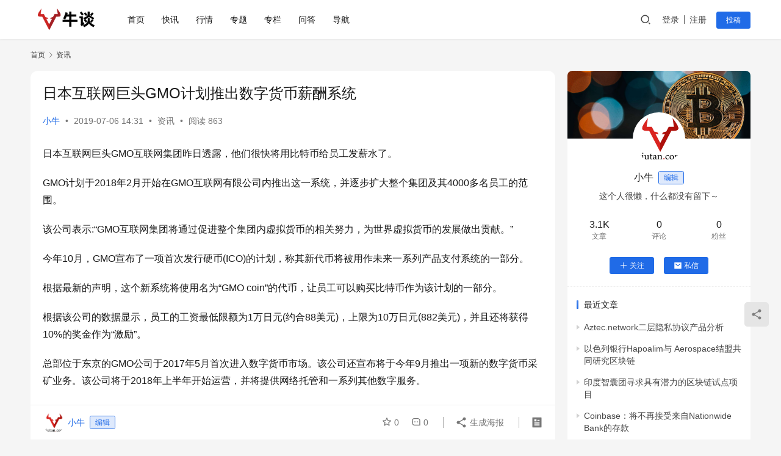

--- FILE ---
content_type: text/html; charset=UTF-8
request_url: https://niutan.com/2354.html
body_size: 15732
content:
<!DOCTYPE html>
<html lang="zh-Hans">
<head>
    <meta charset="UTF-8">
    <meta http-equiv="X-UA-Compatible" content="IE=edge,chrome=1">
    <meta name="renderer" content="webkit">
    <meta name="viewport" content="width=device-width,initial-scale=1,maximum-scale=5">
    <title>日本互联网巨头GMO计划推出数字货币薪酬系统_牛谈</title>
    <meta name="description" content="日本互联网巨头GMO互联网集团昨日透露，他们很快将用比特币给员工发薪水了。 GMO计划于2018年2月开始在GMO互联网有限公司内推出这一系统，并逐步扩大整个集团及其4000多名员工的范围。 该公司表示:“GMO互联网集团将通过促进整个集团内虚拟货币的相关努力，为世界虚拟货币的发展做出贡献。” 今年10月，GMO宣布了…">
<meta property="og:type" content="article">
<meta property="og:url" content="https://niutan.com/2354.html">
<meta property="og:site_name" content="牛谈">
<meta property="og:title" content="日本互联网巨头GMO计划推出数字货币薪酬系统">
<meta property="og:image" content="https://niutan.com/wp-content/uploads/2019/07/2033225_image3-2.jpg">
<meta property="og:description" content="日本互联网巨头GMO互联网集团昨日透露，他们很快将用比特币给员工发薪水了。 GMO计划于2018年2月开始在GMO互联网有限公司内推出这一系统，并逐步扩大整个集团及其4000多名员工的范围。 该公司表示:“GMO互联网集团将通过促进整个集团内虚拟货币的相关努力，为世界虚拟货币的发展做出贡献。” 今年10月，GMO宣布了…">
<link rel="canonical" href="https://niutan.com/2354.html">
<meta name="applicable-device" content="pc,mobile">
<meta http-equiv="Cache-Control" content="no-transform">
<link rel="shortcut icon" href="https://niutan.com/wp-content/uploads/2020/10/ico.png">
<style id='wp-img-auto-sizes-contain-inline-css' type='text/css'>
img:is([sizes=auto i],[sizes^="auto," i]){contain-intrinsic-size:3000px 1500px}
/*# sourceURL=wp-img-auto-sizes-contain-inline-css */
</style>
<link rel='stylesheet' id='stylesheet-css' href='//niutan.com/wp-content/uploads/wpcom/style.6.19.6.1743590763.css?ver=6.19.6' type='text/css' media='all' />
<link rel='stylesheet' id='font-awesome-css' href='https://niutan.com/wp-content/themes/justnews/themer/assets/css/font-awesome.css?ver=6.19.6' type='text/css' media='all' />
<style id='wp-block-library-inline-css' type='text/css'>
:root{--wp-block-synced-color:#7a00df;--wp-block-synced-color--rgb:122,0,223;--wp-bound-block-color:var(--wp-block-synced-color);--wp-editor-canvas-background:#ddd;--wp-admin-theme-color:#007cba;--wp-admin-theme-color--rgb:0,124,186;--wp-admin-theme-color-darker-10:#006ba1;--wp-admin-theme-color-darker-10--rgb:0,107,160.5;--wp-admin-theme-color-darker-20:#005a87;--wp-admin-theme-color-darker-20--rgb:0,90,135;--wp-admin-border-width-focus:2px}@media (min-resolution:192dpi){:root{--wp-admin-border-width-focus:1.5px}}.wp-element-button{cursor:pointer}:root .has-very-light-gray-background-color{background-color:#eee}:root .has-very-dark-gray-background-color{background-color:#313131}:root .has-very-light-gray-color{color:#eee}:root .has-very-dark-gray-color{color:#313131}:root .has-vivid-green-cyan-to-vivid-cyan-blue-gradient-background{background:linear-gradient(135deg,#00d084,#0693e3)}:root .has-purple-crush-gradient-background{background:linear-gradient(135deg,#34e2e4,#4721fb 50%,#ab1dfe)}:root .has-hazy-dawn-gradient-background{background:linear-gradient(135deg,#faaca8,#dad0ec)}:root .has-subdued-olive-gradient-background{background:linear-gradient(135deg,#fafae1,#67a671)}:root .has-atomic-cream-gradient-background{background:linear-gradient(135deg,#fdd79a,#004a59)}:root .has-nightshade-gradient-background{background:linear-gradient(135deg,#330968,#31cdcf)}:root .has-midnight-gradient-background{background:linear-gradient(135deg,#020381,#2874fc)}:root{--wp--preset--font-size--normal:16px;--wp--preset--font-size--huge:42px}.has-regular-font-size{font-size:1em}.has-larger-font-size{font-size:2.625em}.has-normal-font-size{font-size:var(--wp--preset--font-size--normal)}.has-huge-font-size{font-size:var(--wp--preset--font-size--huge)}.has-text-align-center{text-align:center}.has-text-align-left{text-align:left}.has-text-align-right{text-align:right}.has-fit-text{white-space:nowrap!important}#end-resizable-editor-section{display:none}.aligncenter{clear:both}.items-justified-left{justify-content:flex-start}.items-justified-center{justify-content:center}.items-justified-right{justify-content:flex-end}.items-justified-space-between{justify-content:space-between}.screen-reader-text{border:0;clip-path:inset(50%);height:1px;margin:-1px;overflow:hidden;padding:0;position:absolute;width:1px;word-wrap:normal!important}.screen-reader-text:focus{background-color:#ddd;clip-path:none;color:#444;display:block;font-size:1em;height:auto;left:5px;line-height:normal;padding:15px 23px 14px;text-decoration:none;top:5px;width:auto;z-index:100000}html :where(.has-border-color){border-style:solid}html :where([style*=border-top-color]){border-top-style:solid}html :where([style*=border-right-color]){border-right-style:solid}html :where([style*=border-bottom-color]){border-bottom-style:solid}html :where([style*=border-left-color]){border-left-style:solid}html :where([style*=border-width]){border-style:solid}html :where([style*=border-top-width]){border-top-style:solid}html :where([style*=border-right-width]){border-right-style:solid}html :where([style*=border-bottom-width]){border-bottom-style:solid}html :where([style*=border-left-width]){border-left-style:solid}html :where(img[class*=wp-image-]){height:auto;max-width:100%}:where(figure){margin:0 0 1em}html :where(.is-position-sticky){--wp-admin--admin-bar--position-offset:var(--wp-admin--admin-bar--height,0px)}@media screen and (max-width:600px){html :where(.is-position-sticky){--wp-admin--admin-bar--position-offset:0px}}

/*# sourceURL=wp-block-library-inline-css */
</style><style id='wp-block-paragraph-inline-css' type='text/css'>
.is-small-text{font-size:.875em}.is-regular-text{font-size:1em}.is-large-text{font-size:2.25em}.is-larger-text{font-size:3em}.has-drop-cap:not(:focus):first-letter{float:left;font-size:8.4em;font-style:normal;font-weight:100;line-height:.68;margin:.05em .1em 0 0;text-transform:uppercase}body.rtl .has-drop-cap:not(:focus):first-letter{float:none;margin-left:.1em}p.has-drop-cap.has-background{overflow:hidden}:root :where(p.has-background){padding:1.25em 2.375em}:where(p.has-text-color:not(.has-link-color)) a{color:inherit}p.has-text-align-left[style*="writing-mode:vertical-lr"],p.has-text-align-right[style*="writing-mode:vertical-rl"]{rotate:180deg}
/*# sourceURL=https://niutan.com/wp-includes/blocks/paragraph/style.min.css */
</style>
<style id='global-styles-inline-css' type='text/css'>
:root{--wp--preset--aspect-ratio--square: 1;--wp--preset--aspect-ratio--4-3: 4/3;--wp--preset--aspect-ratio--3-4: 3/4;--wp--preset--aspect-ratio--3-2: 3/2;--wp--preset--aspect-ratio--2-3: 2/3;--wp--preset--aspect-ratio--16-9: 16/9;--wp--preset--aspect-ratio--9-16: 9/16;--wp--preset--color--black: #000000;--wp--preset--color--cyan-bluish-gray: #abb8c3;--wp--preset--color--white: #ffffff;--wp--preset--color--pale-pink: #f78da7;--wp--preset--color--vivid-red: #cf2e2e;--wp--preset--color--luminous-vivid-orange: #ff6900;--wp--preset--color--luminous-vivid-amber: #fcb900;--wp--preset--color--light-green-cyan: #7bdcb5;--wp--preset--color--vivid-green-cyan: #00d084;--wp--preset--color--pale-cyan-blue: #8ed1fc;--wp--preset--color--vivid-cyan-blue: #0693e3;--wp--preset--color--vivid-purple: #9b51e0;--wp--preset--gradient--vivid-cyan-blue-to-vivid-purple: linear-gradient(135deg,rgb(6,147,227) 0%,rgb(155,81,224) 100%);--wp--preset--gradient--light-green-cyan-to-vivid-green-cyan: linear-gradient(135deg,rgb(122,220,180) 0%,rgb(0,208,130) 100%);--wp--preset--gradient--luminous-vivid-amber-to-luminous-vivid-orange: linear-gradient(135deg,rgb(252,185,0) 0%,rgb(255,105,0) 100%);--wp--preset--gradient--luminous-vivid-orange-to-vivid-red: linear-gradient(135deg,rgb(255,105,0) 0%,rgb(207,46,46) 100%);--wp--preset--gradient--very-light-gray-to-cyan-bluish-gray: linear-gradient(135deg,rgb(238,238,238) 0%,rgb(169,184,195) 100%);--wp--preset--gradient--cool-to-warm-spectrum: linear-gradient(135deg,rgb(74,234,220) 0%,rgb(151,120,209) 20%,rgb(207,42,186) 40%,rgb(238,44,130) 60%,rgb(251,105,98) 80%,rgb(254,248,76) 100%);--wp--preset--gradient--blush-light-purple: linear-gradient(135deg,rgb(255,206,236) 0%,rgb(152,150,240) 100%);--wp--preset--gradient--blush-bordeaux: linear-gradient(135deg,rgb(254,205,165) 0%,rgb(254,45,45) 50%,rgb(107,0,62) 100%);--wp--preset--gradient--luminous-dusk: linear-gradient(135deg,rgb(255,203,112) 0%,rgb(199,81,192) 50%,rgb(65,88,208) 100%);--wp--preset--gradient--pale-ocean: linear-gradient(135deg,rgb(255,245,203) 0%,rgb(182,227,212) 50%,rgb(51,167,181) 100%);--wp--preset--gradient--electric-grass: linear-gradient(135deg,rgb(202,248,128) 0%,rgb(113,206,126) 100%);--wp--preset--gradient--midnight: linear-gradient(135deg,rgb(2,3,129) 0%,rgb(40,116,252) 100%);--wp--preset--font-size--small: 13px;--wp--preset--font-size--medium: 20px;--wp--preset--font-size--large: 36px;--wp--preset--font-size--x-large: 42px;--wp--preset--spacing--20: 0.44rem;--wp--preset--spacing--30: 0.67rem;--wp--preset--spacing--40: 1rem;--wp--preset--spacing--50: 1.5rem;--wp--preset--spacing--60: 2.25rem;--wp--preset--spacing--70: 3.38rem;--wp--preset--spacing--80: 5.06rem;--wp--preset--shadow--natural: 6px 6px 9px rgba(0, 0, 0, 0.2);--wp--preset--shadow--deep: 12px 12px 50px rgba(0, 0, 0, 0.4);--wp--preset--shadow--sharp: 6px 6px 0px rgba(0, 0, 0, 0.2);--wp--preset--shadow--outlined: 6px 6px 0px -3px rgb(255, 255, 255), 6px 6px rgb(0, 0, 0);--wp--preset--shadow--crisp: 6px 6px 0px rgb(0, 0, 0);}:where(.is-layout-flex){gap: 0.5em;}:where(.is-layout-grid){gap: 0.5em;}body .is-layout-flex{display: flex;}.is-layout-flex{flex-wrap: wrap;align-items: center;}.is-layout-flex > :is(*, div){margin: 0;}body .is-layout-grid{display: grid;}.is-layout-grid > :is(*, div){margin: 0;}:where(.wp-block-columns.is-layout-flex){gap: 2em;}:where(.wp-block-columns.is-layout-grid){gap: 2em;}:where(.wp-block-post-template.is-layout-flex){gap: 1.25em;}:where(.wp-block-post-template.is-layout-grid){gap: 1.25em;}.has-black-color{color: var(--wp--preset--color--black) !important;}.has-cyan-bluish-gray-color{color: var(--wp--preset--color--cyan-bluish-gray) !important;}.has-white-color{color: var(--wp--preset--color--white) !important;}.has-pale-pink-color{color: var(--wp--preset--color--pale-pink) !important;}.has-vivid-red-color{color: var(--wp--preset--color--vivid-red) !important;}.has-luminous-vivid-orange-color{color: var(--wp--preset--color--luminous-vivid-orange) !important;}.has-luminous-vivid-amber-color{color: var(--wp--preset--color--luminous-vivid-amber) !important;}.has-light-green-cyan-color{color: var(--wp--preset--color--light-green-cyan) !important;}.has-vivid-green-cyan-color{color: var(--wp--preset--color--vivid-green-cyan) !important;}.has-pale-cyan-blue-color{color: var(--wp--preset--color--pale-cyan-blue) !important;}.has-vivid-cyan-blue-color{color: var(--wp--preset--color--vivid-cyan-blue) !important;}.has-vivid-purple-color{color: var(--wp--preset--color--vivid-purple) !important;}.has-black-background-color{background-color: var(--wp--preset--color--black) !important;}.has-cyan-bluish-gray-background-color{background-color: var(--wp--preset--color--cyan-bluish-gray) !important;}.has-white-background-color{background-color: var(--wp--preset--color--white) !important;}.has-pale-pink-background-color{background-color: var(--wp--preset--color--pale-pink) !important;}.has-vivid-red-background-color{background-color: var(--wp--preset--color--vivid-red) !important;}.has-luminous-vivid-orange-background-color{background-color: var(--wp--preset--color--luminous-vivid-orange) !important;}.has-luminous-vivid-amber-background-color{background-color: var(--wp--preset--color--luminous-vivid-amber) !important;}.has-light-green-cyan-background-color{background-color: var(--wp--preset--color--light-green-cyan) !important;}.has-vivid-green-cyan-background-color{background-color: var(--wp--preset--color--vivid-green-cyan) !important;}.has-pale-cyan-blue-background-color{background-color: var(--wp--preset--color--pale-cyan-blue) !important;}.has-vivid-cyan-blue-background-color{background-color: var(--wp--preset--color--vivid-cyan-blue) !important;}.has-vivid-purple-background-color{background-color: var(--wp--preset--color--vivid-purple) !important;}.has-black-border-color{border-color: var(--wp--preset--color--black) !important;}.has-cyan-bluish-gray-border-color{border-color: var(--wp--preset--color--cyan-bluish-gray) !important;}.has-white-border-color{border-color: var(--wp--preset--color--white) !important;}.has-pale-pink-border-color{border-color: var(--wp--preset--color--pale-pink) !important;}.has-vivid-red-border-color{border-color: var(--wp--preset--color--vivid-red) !important;}.has-luminous-vivid-orange-border-color{border-color: var(--wp--preset--color--luminous-vivid-orange) !important;}.has-luminous-vivid-amber-border-color{border-color: var(--wp--preset--color--luminous-vivid-amber) !important;}.has-light-green-cyan-border-color{border-color: var(--wp--preset--color--light-green-cyan) !important;}.has-vivid-green-cyan-border-color{border-color: var(--wp--preset--color--vivid-green-cyan) !important;}.has-pale-cyan-blue-border-color{border-color: var(--wp--preset--color--pale-cyan-blue) !important;}.has-vivid-cyan-blue-border-color{border-color: var(--wp--preset--color--vivid-cyan-blue) !important;}.has-vivid-purple-border-color{border-color: var(--wp--preset--color--vivid-purple) !important;}.has-vivid-cyan-blue-to-vivid-purple-gradient-background{background: var(--wp--preset--gradient--vivid-cyan-blue-to-vivid-purple) !important;}.has-light-green-cyan-to-vivid-green-cyan-gradient-background{background: var(--wp--preset--gradient--light-green-cyan-to-vivid-green-cyan) !important;}.has-luminous-vivid-amber-to-luminous-vivid-orange-gradient-background{background: var(--wp--preset--gradient--luminous-vivid-amber-to-luminous-vivid-orange) !important;}.has-luminous-vivid-orange-to-vivid-red-gradient-background{background: var(--wp--preset--gradient--luminous-vivid-orange-to-vivid-red) !important;}.has-very-light-gray-to-cyan-bluish-gray-gradient-background{background: var(--wp--preset--gradient--very-light-gray-to-cyan-bluish-gray) !important;}.has-cool-to-warm-spectrum-gradient-background{background: var(--wp--preset--gradient--cool-to-warm-spectrum) !important;}.has-blush-light-purple-gradient-background{background: var(--wp--preset--gradient--blush-light-purple) !important;}.has-blush-bordeaux-gradient-background{background: var(--wp--preset--gradient--blush-bordeaux) !important;}.has-luminous-dusk-gradient-background{background: var(--wp--preset--gradient--luminous-dusk) !important;}.has-pale-ocean-gradient-background{background: var(--wp--preset--gradient--pale-ocean) !important;}.has-electric-grass-gradient-background{background: var(--wp--preset--gradient--electric-grass) !important;}.has-midnight-gradient-background{background: var(--wp--preset--gradient--midnight) !important;}.has-small-font-size{font-size: var(--wp--preset--font-size--small) !important;}.has-medium-font-size{font-size: var(--wp--preset--font-size--medium) !important;}.has-large-font-size{font-size: var(--wp--preset--font-size--large) !important;}.has-x-large-font-size{font-size: var(--wp--preset--font-size--x-large) !important;}
/*# sourceURL=global-styles-inline-css */
</style>

<style id='classic-theme-styles-inline-css' type='text/css'>
/*! This file is auto-generated */
.wp-block-button__link{color:#fff;background-color:#32373c;border-radius:9999px;box-shadow:none;text-decoration:none;padding:calc(.667em + 2px) calc(1.333em + 2px);font-size:1.125em}.wp-block-file__button{background:#32373c;color:#fff;text-decoration:none}
/*# sourceURL=/wp-includes/css/classic-themes.min.css */
</style>
<link rel='stylesheet' id='wpcom-member-css' href='https://niutan.com/wp-content/plugins/wpcom-member/css/style.css?ver=1.7.18' type='text/css' media='all' />
<link rel='stylesheet' id='QAPress-css' href='https://niutan.com/wp-content/plugins/qapress/css/style.css?ver=4.10.1' type='text/css' media='all' />
<style id='QAPress-inline-css' type='text/css'>
:root{--qa-color: #1471CA;--qa-hover: #0D62B3;}
/*# sourceURL=QAPress-inline-css */
</style>
<link rel='stylesheet' id='hcb-style-css' href='https://niutan.com/wp-content/plugins/highlighting-code-block/build/css/hcb--light.css?ver=2.0.1' type='text/css' media='all' />
<style id='hcb-style-inline-css' type='text/css'>
:root{--hcb--fz--base: 14px}:root{--hcb--fz--mobile: 13px}:root{--hcb--ff:Menlo, Consolas, "Hiragino Kaku Gothic ProN", "Hiragino Sans", Meiryo, sans-serif;}
/*# sourceURL=hcb-style-inline-css */
</style>
<script type="text/javascript" src="https://niutan.com/wp-includes/js/jquery/jquery.min.js?ver=3.7.1" id="jquery-core-js"></script>
<script type="text/javascript" src="https://niutan.com/wp-includes/js/jquery/jquery-migrate.min.js?ver=3.4.1" id="jquery-migrate-js"></script>
<link rel="EditURI" type="application/rsd+xml" title="RSD" href="https://niutan.com/xmlrpc.php?rsd" />
<link rel="icon" href="https://niutan.com/wp-content/uploads/2020/10/ico-150x150.png" sizes="32x32" />
<link rel="icon" href="https://niutan.com/wp-content/uploads/2020/10/ico.png" sizes="192x192" />
<link rel="apple-touch-icon" href="https://niutan.com/wp-content/uploads/2020/10/ico.png" />
<meta name="msapplication-TileImage" content="https://niutan.com/wp-content/uploads/2020/10/ico.png" />
    <!--[if lte IE 11]><script src="https://niutan.com/wp-content/themes/justnews/js/update.js"></script><![endif]-->
</head>
<body class="wp-singular post-template-default single single-post postid-2354 single-format-standard wp-theme-justnews lang-cn el-boxed header-fixed">
<header class="header">
    <div class="container">
        <div class="navbar-header">
            <button type="button" class="navbar-toggle collapsed" data-toggle="collapse" data-target=".navbar-collapse" aria-label="menu">
                <span class="icon-bar icon-bar-1"></span>
                <span class="icon-bar icon-bar-2"></span>
                <span class="icon-bar icon-bar-3"></span>
            </button>
                        <div class="logo">
                <a href="https://niutan.com/" rel="home">
                    <img src="https://niutan.com/wp-content/uploads/2021/11/logo.png" alt="牛谈">
                </a>
            </div>
        </div>
        <div class="collapse navbar-collapse">
            <nav class="primary-menu"><ul id="menu-justnews-footer-menu" class="nav navbar-nav wpcom-adv-menu"><li class="menu-item"><a href="https://niutan.com/">首页</a></li>
<li class="menu-item"><a href="https://niutan.com/kuaixun">快讯</a></li>
<li class="menu-item"><a href="https://niutan.com/">行情</a></li>
<li class="menu-item"><a href="https://niutan.com/special">专题</a></li>
<li class="menu-item"><a href="https://niutan.com/members">专栏</a></li>
<li class="menu-item"><a href="https://niutan.com/question">问答</a></li>
<li class="menu-item"><a target="_blank" href="https://www.jifen123.com/">导航</a></li>
</ul></nav>            <div class="navbar-action">
                                <div class="navbar-search-icon j-navbar-search"><i class="wpcom-icon wi"><svg aria-hidden="true"><use xlink:href="#wi-search"></use></svg></i></div>
                                                    <div id="j-user-wrap">
                        <a class="login" href="https://niutan.com/login?modal-type=login">登录</a>
                        <a class="login register" href="https://niutan.com/register?modal-type=register">注册</a>
                    </div>
                    <a class="wpcom-btn btn-primary btn-xs publish" href="https://niutan.com/tougao">
                        投稿</a>
                                                </div>
            <form class="navbar-search" action="https://niutan.com" method="get" role="search">
                <div class="navbar-search-inner">
                    <i class="wpcom-icon wi navbar-search-close"><svg aria-hidden="true"><use xlink:href="#wi-close"></use></svg></i>                    <input type="text" name="s" class="navbar-search-input" autocomplete="off" maxlength="100" placeholder="输入关键词搜索..." value="">
                    <button class="navbar-search-btn" type="submit" aria-label="搜索"><i class="wpcom-icon wi"><svg aria-hidden="true"><use xlink:href="#wi-search"></use></svg></i></button>
                </div>
            </form>
        </div><!-- /.navbar-collapse -->
    </div><!-- /.container -->
</header>
<div id="wrap">    <div class="wrap container">
        <ol class="breadcrumb" vocab="https://schema.org/" typeof="BreadcrumbList"><li class="home" property="itemListElement" typeof="ListItem"><a href="https://niutan.com" property="item" typeof="WebPage"><span property="name" class="hide">牛谈</span>首页</a><meta property="position" content="1"></li><li property="itemListElement" typeof="ListItem"><i class="wpcom-icon wi"><svg aria-hidden="true"><use xlink:href="#wi-arrow-right-3"></use></svg></i><a href="https://niutan.com/category/news" property="item" typeof="WebPage"><span property="name">资讯</span></a><meta property="position" content="2"></li></ol>        <main class="main">
                            <article id="post-2354" class="post-2354 post type-post status-publish format-standard has-post-thumbnail hentry category-news entry">
                    <div class="entry-main">
                                                                        <div class="entry-head">
                            <h1 class="entry-title">日本互联网巨头GMO计划推出数字货币薪酬系统</h1>
                            <div class="entry-info">
                                                                    <span class="vcard">
                                        <a class="nickname url fn j-user-card" data-user="5" href="https://niutan.com/user/5">小牛</a>
                                    </span>
                                    <span class="dot">•</span>
                                                                <time class="entry-date published" datetime="2019-07-06T14:31:43+08:00" pubdate>
                                    2019-07-06 14:31                                </time>
                                <span class="dot">•</span>
                                <a href="https://niutan.com/category/news" rel="category tag">资讯</a>                                                                        <span class="dot">•</span>
                                        <span>阅读 863</span>
                                                                </div>
                        </div>
                        
                                                <div class="entry-content">
                            
<p>日本互联网巨头GMO互联网集团昨日透露，他们很快将用比特币给员工发薪水了。</p>



<p>GMO计划于2018年2月开始在GMO互联网有限公司内推出这一系统，并逐步扩大整个集团及其4000多名员工的范围。</p>



<p>该公司表示:“GMO互联网集团将通过促进整个集团内虚拟货币的相关努力，为世界虚拟货币的发展做出贡献。”</p>



<p>今年10月，GMO宣布了一项首次发行硬币(ICO)的计划，称其新代币将被用作未来一系列产品支付系统的一部分。</p>



<p>根据最新的声明，这个新系统将使用名为“GMO coin”的代币，让员工可以购买比特币作为该计划的一部分。</p>



<p>根据该公司的数据显示，员工的工资最低限额为1万日元(约合88美元)，上限为10万日元(882美元)，并且还将获得10%的奖金作为“激励”。</p>



<p>总部位于东京的GMO公司于2017年5月首次进入数字货币市场。该公司还宣布将于今年9月推出一项新的数字货币采矿业务。该公司将于2018年上半年开始运营，并将提供网络托管和一系列其他数字服务。</p>
                                                        <div class="entry-copyright"><p>根据央行等部门发布“关于进一步防范和处置虚拟货币交易炒作风险的通知”，本文内容来自网络，所有内容只做信息分享学习使用，不对任何经营与投资行为进行推广与背书，请读者严格遵守所在地区法律法规，不参与任何非法金融活动。内容不代表牛谈观点，发布者：小牛，转载请注明出处：<span>https://niutan.com/2354.html</span></p></div>                        </div>

                        <div class="entry-tag"></div>
                        <div class="entry-action">
                            <div class="btn-zan" data-id="2354"><i class="wpcom-icon wi"><svg aria-hidden="true"><use xlink:href="#wi-thumb-up-fill"></use></svg></i> 赞 <span class="entry-action-num">(0)</span></div>
                                                            <div class="btn-dashang">
                                    <i class="wpcom-icon wi"><svg aria-hidden="true"><use xlink:href="#wi-cny-circle-fill"></use></svg></i> 打赏                                    <span class="dashang-img">
                                                                                    <span>
                                                <img src="#" alt=""/>
                                                                                                </span>
                                                                                                                    </span>
                                </div>
                                                    </div>

                        <div class="entry-bar">
                            <div class="entry-bar-inner">
                                                                    <div class="entry-bar-author">
                                                                                <a data-user="5" target="_blank" href="https://niutan.com/user/5" class="avatar j-user-card">
                                            <img alt='小牛的头像' src='//niutan.com/wp-content/uploads/member/avatars/b7fbbce2345d7772.1562411541.jpg' class='avatar avatar-60 photo' height='60' width='60' decoding='async'/><span class="author-name">小牛</span><span class="user-group">编辑</span>                                        </a>
                                    </div>
                                                                <div class="entry-bar-info">
                                    <div class="info-item meta">
                                                                                    <a class="meta-item j-heart" href="javascript:;" data-id="2354"><i class="wpcom-icon wi"><svg aria-hidden="true"><use xlink:href="#wi-star"></use></svg></i> <span class="data">0</span></a>                                        <a class="meta-item" href="#comments"><i class="wpcom-icon wi"><svg aria-hidden="true"><use xlink:href="#wi-comment"></use></svg></i> <span class="data">0</span></a>                                                                            </div>
                                    <div class="info-item share">
                                        <a class="meta-item mobile j-mobile-share" href="javascript:;" data-id="2354" data-qrcode="https://niutan.com/2354.html"><i class="wpcom-icon wi"><svg aria-hidden="true"><use xlink:href="#wi-share"></use></svg></i> 生成海报</a>
                                                                            </div>
                                    <div class="info-item act">
                                        <a href="javascript:;" id="j-reading"><i class="wpcom-icon wi"><svg aria-hidden="true"><use xlink:href="#wi-article"></use></svg></i></a>
                                    </div>
                                </div>
                            </div>
                        </div>
                    </div>
                                            <div class="entry-page">
                    <div class="entry-page-prev j-lazy" style="background-image: url('https://niutan.com/wp-content/themes/justnews/themer/assets/images/lazy.png');" data-original="https://niutan.com/wp-content/uploads/2019/07/2033225_image3-1-480x300.jpg">
                <a href="https://niutan.com/2350.html" title="摩根大通分析：数字货币市场未来的合法性" rel="prev">
                    <span>摩根大通分析：数字货币市场未来的合法性</span>
                </a>
                <div class="entry-page-info">
                    <span class="pull-left"><i class="wpcom-icon wi"><svg aria-hidden="true"><use xlink:href="#wi-arrow-left-double"></use></svg></i> 上一篇</span>
                    <span class="pull-right">2019-07-06 14:24</span>
                </div>
            </div>
                            <div class="entry-page-next j-lazy" style="background-image: url('https://niutan.com/wp-content/themes/justnews/themer/assets/images/lazy.png');" data-original="https://niutan.com/wp-content/uploads/2019/07/2033225_image3-3-480x300.jpg">
                <a href="https://niutan.com/2357.html" title="英国最大房地产公司称区块链“当然”有用" rel="next">
                    <span>英国最大房地产公司称区块链“当然”有用</span>
                </a>
                <div class="entry-page-info">
                    <span class="pull-right">下一篇 <i class="wpcom-icon wi"><svg aria-hidden="true"><use xlink:href="#wi-arrow-right-double"></use></svg></i></span>
                    <span class="pull-left">2019-07-06 15:27</span>
                </div>
            </div>
            </div>
                                                                <div class="entry-related-posts">
                            <h3 class="entry-related-title">相关推荐</h3><ul class="entry-related cols-3 post-loop post-loop-image"><li class="item">
    <div class="item-inner">
        <div class="item-img">
            <a class="item-thumb" href="https://niutan.com/3998.html" title="伊朗四家主要银行推区块链平台并发行代币PayMon" rel="bookmark">
                <img width="480" height="300" src="https://niutan.com/wp-content/themes/justnews/themer/assets/images/lazy.png" class="attachment-post-thumbnail size-post-thumbnail wp-post-image j-lazy" alt="伊朗四家主要银行推区块链平台并发行代币PayMon" decoding="async" fetchpriority="high" data-original="https://niutan.com/wp-content/uploads/2019/07/2019071106075734-480x300.jpg" />            </a>
                            <a class="item-category" href="https://niutan.com/category/news" target="_blank">资讯</a>        </div>
        <h3 class="item-title">
            <a href="https://niutan.com/3998.html" rel="bookmark">
                 伊朗四家主要银行推区块链平台并发行代币PayMon            </a>
        </h3>

                    <div class="item-meta-author">
                                <a data-user="5" target="_blank" href="https://niutan.com/user/5" class="avatar j-user-card">
                    <img alt='小牛的头像' src='//niutan.com/wp-content/uploads/member/avatars/b7fbbce2345d7772.1562411541.jpg' class='avatar avatar-60 photo' height='60' width='60' decoding='async'/>                    <span>小牛</span>
                </a>
                <div class="item-meta-right">2019-07-11</div>
            </div>
            </div>
</li><li class="item">
    <div class="item-inner">
        <div class="item-img">
            <a class="item-thumb" href="https://niutan.com/5901.html" title="加拿大的“丰水期” 监管机构推挖矿电力使用新规" rel="bookmark">
                <img width="480" height="300" src="https://niutan.com/wp-content/themes/justnews/themer/assets/images/lazy.png" class="attachment-post-thumbnail size-post-thumbnail wp-post-image j-lazy" alt="加拿大的“丰水期” 监管机构推挖矿电力使用新规" decoding="async" data-original="https://niutan.com/wp-content/uploads/2019/07/2019071608155288-480x300.jpg" />            </a>
                            <a class="item-category" href="https://niutan.com/category/news" target="_blank">资讯</a>        </div>
        <h3 class="item-title">
            <a href="https://niutan.com/5901.html" rel="bookmark">
                 加拿大的“丰水期” 监管机构推挖矿电力使用新规            </a>
        </h3>

                    <div class="item-meta-author">
                                <a data-user="5" target="_blank" href="https://niutan.com/user/5" class="avatar j-user-card">
                    <img alt='小牛的头像' src='//niutan.com/wp-content/uploads/member/avatars/b7fbbce2345d7772.1562411541.jpg' class='avatar avatar-60 photo' height='60' width='60' decoding='async'/>                    <span>小牛</span>
                </a>
                <div class="item-meta-right">2019-07-16</div>
            </div>
            </div>
</li><li class="item">
    <div class="item-inner">
        <div class="item-img">
            <a class="item-thumb" href="https://niutan.com/3309.html" title="分裂中的比特币：是去中心化货币？还是吸引机构投资的中心化资产？" rel="bookmark">
                <img width="480" height="300" src="https://niutan.com/wp-content/themes/justnews/themer/assets/images/lazy.png" class="attachment-post-thumbnail size-post-thumbnail wp-post-image j-lazy" alt="分裂中的比特币：是去中心化货币？还是吸引机构投资的中心化资产？" decoding="async" data-original="https://niutan.com/wp-content/uploads/2019/07/2019070909531440-480x300.jpg" />            </a>
                            <a class="item-category" href="https://niutan.com/category/news" target="_blank">资讯</a>        </div>
        <h3 class="item-title">
            <a href="https://niutan.com/3309.html" rel="bookmark">
                 分裂中的比特币：是去中心化货币？还是吸引机构投资的中心化资产？            </a>
        </h3>

                    <div class="item-meta-author">
                                <a data-user="5" target="_blank" href="https://niutan.com/user/5" class="avatar j-user-card">
                    <img alt='小牛的头像' src='//niutan.com/wp-content/uploads/member/avatars/b7fbbce2345d7772.1562411541.jpg' class='avatar avatar-60 photo' height='60' width='60' decoding='async'/>                    <span>小牛</span>
                </a>
                <div class="item-meta-right">2019-07-09</div>
            </div>
            </div>
</li><li class="item">
    <div class="item-inner">
        <div class="item-img">
            <a class="item-thumb" href="https://niutan.com/17198.html" title="干货 | 雷电网络的动态调解费用" rel="bookmark">
                <img width="480" height="300" src="https://niutan.com/wp-content/themes/justnews/themer/assets/images/lazy.png" class="attachment-post-thumbnail size-post-thumbnail wp-post-image j-lazy" alt="干货 | 雷电网络的动态调解费用" decoding="async" data-original="https://niutan.com/wp-content/uploads/2019/08/20190811135213N6VK-480x300.jpeg" />            </a>
                            <a class="item-category" href="https://niutan.com/category/news" target="_blank">资讯</a>        </div>
        <h3 class="item-title">
            <a href="https://niutan.com/17198.html" rel="bookmark">
                 干货 | 雷电网络的动态调解费用            </a>
        </h3>

                    <div class="item-meta-author">
                                <a data-user="5" target="_blank" href="https://niutan.com/user/5" class="avatar j-user-card">
                    <img alt='小牛的头像' src='//niutan.com/wp-content/uploads/member/avatars/b7fbbce2345d7772.1562411541.jpg' class='avatar avatar-60 photo' height='60' width='60' decoding='async'/>                    <span>小牛</span>
                </a>
                <div class="item-meta-right">2019-08-12</div>
            </div>
            </div>
</li><li class="item">
    <div class="item-inner">
        <div class="item-img">
            <a class="item-thumb" href="https://niutan.com/24098.html" title="Mdex去中心化交易所上线，打造火币生态链HECO上集DEX、IMO/ICO、DAO为一体的DeFi平台" rel="bookmark">
                <img width="480" height="300" src="https://niutan.com/wp-content/themes/justnews/themer/assets/images/lazy.png" class="attachment-post-thumbnail size-post-thumbnail wp-post-image j-lazy" alt="Mdex去中心化交易所上线，打造火币生态链HECO上集DEX、IMO/ICO、DAO为一体的DeFi平台" decoding="async" data-original="https://niutan.com/wp-content/uploads/2020/02/Pasted-480x300.jpg" />            </a>
                            <a class="item-category" href="https://niutan.com/category/news" target="_blank">资讯</a>        </div>
        <h3 class="item-title">
            <a href="https://niutan.com/24098.html" rel="bookmark">
                 Mdex去中心化交易所上线，打造火币生态链HECO上集DEX、IMO/ICO、DAO为一体的DeFi平台            </a>
        </h3>

                    <div class="item-meta-author">
                                <a data-user="1" target="_blank" href="https://niutan.com/user/1" class="avatar j-user-card">
                    <img alt='币公子的头像' src='//niutan.com/wp-content/uploads/member/avatars/238a0b923820dcc5.1563348122.jpg' class='avatar avatar-60 photo' height='60' width='60' decoding='async'/>                    <span>币公子</span>
                </a>
                <div class="item-meta-right">2021-01-21</div>
            </div>
            </div>
</li><li class="item">
    <div class="item-inner">
        <div class="item-img">
            <a class="item-thumb" href="https://niutan.com/15937.html" title="体验了去中心化衍生品交易后 我们有话要说" rel="bookmark">
                <img width="480" height="300" src="https://niutan.com/wp-content/themes/justnews/themer/assets/images/lazy.png" class="attachment-post-thumbnail size-post-thumbnail wp-post-image j-lazy" alt="体验了去中心化衍生品交易后 我们有话要说" decoding="async" data-original="https://niutan.com/wp-content/uploads/2019/08/2019080809042298-480x300.jpg" />            </a>
                            <a class="item-category" href="https://niutan.com/category/news" target="_blank">资讯</a>        </div>
        <h3 class="item-title">
            <a href="https://niutan.com/15937.html" rel="bookmark">
                 体验了去中心化衍生品交易后 我们有话要说            </a>
        </h3>

                    <div class="item-meta-author">
                                <a data-user="5" target="_blank" href="https://niutan.com/user/5" class="avatar j-user-card">
                    <img alt='小牛的头像' src='//niutan.com/wp-content/uploads/member/avatars/b7fbbce2345d7772.1562411541.jpg' class='avatar avatar-60 photo' height='60' width='60' decoding='async'/>                    <span>小牛</span>
                </a>
                <div class="item-meta-right">2019-08-08</div>
            </div>
            </div>
</li></ul>                        </div>
                    
<div id="comments" class="entry-comments">
    	<div id="respond" class="comment-respond">
		<h3 id="reply-title" class="comment-reply-title">发表回复 <small><a rel="nofollow" id="cancel-comment-reply-link" href="/2354.html#respond" style="display:none;"><i class="wpcom-icon wi"><svg aria-hidden="true"><use xlink:href="#wi-close"></use></svg></i></a></small></h3><div class="comment-form"><div class="comment-must-login">请登录后评论...</div><div class="form-submit"><div class="form-submit-text pull-left"><a href="https://niutan.com/login?modal-type=login">登录</a>后才能评论</div> <button name="submit" type="submit" id="must-submit" class="wpcom-btn btn-primary btn-xs submit">提交</button></div></div>	</div><!-- #respond -->
		</div><!-- .comments-area -->
                </article>
                    </main>
            <aside class="sidebar">
        <div class="widget widget_profile"><div class="profile-cover"><img class="j-lazy" src="https://niutan.com/wp-content/themes/justnews/themer/assets/images/lazy.png" data-original="//niutan.com/wp-content/uploads/member/covers/b7fbbce2345d7772.1562411519.jpg" alt="小牛"></div>            <div class="avatar-wrap">
                <a target="_blank" href="https://niutan.com/user/5" class="avatar-link"><img alt='小牛的头像' src='//niutan.com/wp-content/uploads/member/avatars/b7fbbce2345d7772.1562411541.jpg' class='avatar avatar-120 photo' height='120' width='120' decoding='async'/></a></div>
            <div class="profile-info">
                <a target="_blank" href="https://niutan.com/user/5" class="profile-name"><span class="author-name">小牛</span><span class="user-group">编辑</span></a>
                <p class="author-description">这个人很懒，什么都没有留下～</p>
                        <div class="profile-stats">
            <div class="profile-stats-inner">
                            <div class="user-stats-item">
                <b>3.1K</b>
                <span>文章</span>
            </div>
                    <div class="user-stats-item">
                <b>0</b>
                <span>评论</span>
            </div>
                    <div class="user-stats-item">
                <b>0</b>
                <span>粉丝</span>
            </div>
                    </div>
        </div>
    <button type="button" class="wpcom-btn btn-xs btn-follow j-follow btn-primary" data-user="5"><i class="wpcom-icon wi"><svg aria-hidden="true"><use xlink:href="#wi-add"></use></svg></i>关注</button><button type="button" class="wpcom-btn btn-primary btn-xs btn-message j-message" data-user="5"><i class="wpcom-icon wi"><svg aria-hidden="true"><use xlink:href="#wi-mail-fill"></use></svg></i>私信</button>            </div>
                        <div class="profile-posts">
                <h3 class="widget-title"><span>最近文章</span></h3>
                <ul>                    <li><a href="https://niutan.com/16194.html" title="Aztec.network二层隐私协议产品分析">Aztec.network二层隐私协议产品分析</a></li>
                                    <li><a href="https://niutan.com/23676.html" title="以色列银行Hapoalim与 Aerospace结盟共同研究区块链">以色列银行Hapoalim与 Aerospace结盟共同研究区块链</a></li>
                                    <li><a href="https://niutan.com/23673.html" title="印度智囊团寻求具有潜力的区块链试点项目">印度智囊团寻求具有潜力的区块链试点项目</a></li>
                                    <li><a href="https://niutan.com/23670.html" title="Coinbase：将不再接受来自Nationwide Bank的存款">Coinbase：将不再接受来自Nationwide Bank的存款</a></li>
                                    <li><a href="https://niutan.com/23667.html" title="特拉华州区块链领头人开启新事业">特拉华州区块链领头人开启新事业</a></li>
                </ul>            </div>
                        </div><div class="widget widget_image_myimg">                <a href="https://niutan.com/question/2465.html" target="_blank">
                    <img class="j-lazy" src="https://niutan.com/wp-content/themes/justnews/themer/assets/images/lazy.png" data-original="https://niutan.com/wp-content/uploads/2019/07/2019070610403448.png" alt="牛谈微信小程序">                </a>
            </div><div class="widget widget_post_thumb"><h3 class="widget-title"><span>最新发布</span></h3>            <ul>
                                    <li class="item">
                                                    <div class="item-img">
                                <a class="item-img-inner" href="https://niutan.com/12674.html" title="空投：分布式AI应用Privasea引领DePIN和AI算力众筹革命">
                                    <img width="480" height="300" src="https://niutan.com/wp-content/themes/justnews/themer/assets/images/lazy.png" class="attachment-default size-default wp-post-image j-lazy" alt="空投：分布式AI应用Privasea引领DePIN和AI算力众筹革命" decoding="async" data-original="https://niutan.com/wp-content/uploads/2019/07/GPyyyntXYAAr7LK.jpeg-480x300.jpg" />                                </a>
                            </div>
                                                <div class="item-content">
                            <p class="item-title"><a href="https://niutan.com/12674.html" title="空投：分布式AI应用Privasea引领DePIN和AI算力众筹革命">空投：分布式AI应用Privasea引领DePIN和AI算力众筹革命</a></p>
                            <p class="item-date">2024-06-16</p>
                        </div>
                    </li>
                                    <li class="item">
                                                    <div class="item-img">
                                <a class="item-img-inner" href="https://niutan.com/4575.html" title="估值10亿美金DePIN新星 meson network 零撸空投教程">
                                    <img width="480" height="300" src="https://niutan.com/wp-content/themes/justnews/themer/assets/images/lazy.png" class="attachment-default size-default wp-post-image j-lazy" alt="估值10亿美金DePIN新星 meson network 零撸空投教程" decoding="async" data-original="https://niutan.com/wp-content/uploads/2024/03/GMT1b9Ea4AEpDzU-480x300.jpg" />                                </a>
                            </div>
                                                <div class="item-content">
                            <p class="item-title"><a href="https://niutan.com/4575.html" title="估值10亿美金DePIN新星 meson network 零撸空投教程">估值10亿美金DePIN新星 meson network 零撸空投教程</a></p>
                            <p class="item-date">2024-03-19</p>
                        </div>
                    </li>
                                    <li class="item">
                                                    <div class="item-img">
                                <a class="item-img-inner" href="https://niutan.com/2671.html" title="链游GG邀请注册拿积分获取免费空投">
                                    <img width="480" height="300" src="https://niutan.com/wp-content/themes/justnews/themer/assets/images/lazy.png" class="attachment-default size-default wp-post-image j-lazy" alt="链游GG邀请注册拿积分获取免费空投" decoding="async" data-original="https://niutan.com/wp-content/uploads/2019/07/GFDl9mZaAAAvd1r.jpeg-480x300.jpg" />                                </a>
                            </div>
                                                <div class="item-content">
                            <p class="item-title"><a href="https://niutan.com/2671.html" title="链游GG邀请注册拿积分获取免费空投">链游GG邀请注册拿积分获取免费空投</a></p>
                            <p class="item-date">2024-01-30</p>
                        </div>
                    </li>
                                    <li class="item">
                                                    <div class="item-img">
                                <a class="item-img-inner" href="https://niutan.com/5928.html" title="DePIN行业状况报告State of DePIN 2023">
                                    <img width="480" height="300" src="https://niutan.com/wp-content/themes/justnews/themer/assets/images/lazy.png" class="attachment-default size-default wp-post-image j-lazy" alt="DePIN行业状况报告State of DePIN 2023" decoding="async" data-original="https://niutan.com/wp-content/uploads/2019/07/GDH7ZEYbMAArXf8.jpeg-480x300.jpg" />                                </a>
                            </div>
                                                <div class="item-content">
                            <p class="item-title"><a href="https://niutan.com/5928.html" title="DePIN行业状况报告State of DePIN 2023">DePIN行业状况报告State of DePIN 2023</a></p>
                            <p class="item-date">2024-01-07</p>
                        </div>
                    </li>
                                    <li class="item">
                                                    <div class="item-img">
                                <a class="item-img-inner" href="https://niutan.com/14708.html" title="BTC符文XPS铸造Mint工具使用教程">
                                    <img width="480" height="300" src="https://niutan.com/wp-content/themes/justnews/themer/assets/images/lazy.png" class="attachment-default size-default wp-post-image j-lazy" alt="BTC符文XPS铸造Mint工具使用教程" decoding="async" data-original="https://niutan.com/wp-content/uploads/2023/12/GB9E0uFXQAAKlLr-480x300.jpeg" />                                </a>
                            </div>
                                                <div class="item-content">
                            <p class="item-title"><a href="https://niutan.com/14708.html" title="BTC符文XPS铸造Mint工具使用教程">BTC符文XPS铸造Mint工具使用教程</a></p>
                            <p class="item-date">2023-12-26</p>
                        </div>
                    </li>
                                    <li class="item">
                                                    <div class="item-img">
                                <a class="item-img-inner" href="https://niutan.com/6375.html" title="ZKFair主网将于12月20日上线，开启100％全民空投">
                                    <img width="480" height="300" src="https://niutan.com/wp-content/themes/justnews/themer/assets/images/lazy.png" class="attachment-default size-default wp-post-image j-lazy" alt="ZKFair主网将于12月20日上线，开启100％全民空投" decoding="async" data-original="https://niutan.com/wp-content/uploads/2019/07/IJsZHOtyVWmuN6p0kQmlP-480x300.jpeg" />                                </a>
                            </div>
                                                <div class="item-content">
                            <p class="item-title"><a href="https://niutan.com/6375.html" title="ZKFair主网将于12月20日上线，开启100％全民空投">ZKFair主网将于12月20日上线，开启100％全民空投</a></p>
                            <p class="item-date">2023-12-18</p>
                        </div>
                    </li>
                                    <li class="item">
                                                    <div class="item-img">
                                <a class="item-img-inner" href="https://niutan.com/7656.html" title="CPU挖矿新币种skytere挖矿教程">
                                    <img width="480" height="300" src="https://niutan.com/wp-content/themes/justnews/themer/assets/images/lazy.png" class="attachment-default size-default wp-post-image j-lazy" alt="CPU挖矿新币种skytere挖矿教程" decoding="async" data-original="https://niutan.com/wp-content/uploads/2019/07/Pasted-4-480x300.jpg" />                                </a>
                            </div>
                                                <div class="item-content">
                            <p class="item-title"><a href="https://niutan.com/7656.html" title="CPU挖矿新币种skytere挖矿教程">CPU挖矿新币种skytere挖矿教程</a></p>
                            <p class="item-date">2023-09-16</p>
                        </div>
                    </li>
                                    <li class="item">
                                                    <div class="item-img">
                                <a class="item-img-inner" href="https://niutan.com/7660.html" title="Opside去中心化ZK-RaaS网络验证者节点PoS Validators搭建喂饭教程">
                                    <img width="480" height="300" src="https://niutan.com/wp-content/themes/justnews/themer/assets/images/lazy.png" class="attachment-default size-default wp-post-image j-lazy" alt="Opside去中心化ZK-RaaS网络验证者节点PoS Validators搭建喂饭教程" decoding="async" data-original="https://niutan.com/wp-content/uploads/2019/07/Pasted-3-480x300.jpg" />                                </a>
                            </div>
                                                <div class="item-content">
                            <p class="item-title"><a href="https://niutan.com/7660.html" title="Opside去中心化ZK-RaaS网络验证者节点PoS Validators搭建喂饭教程">Opside去中心化ZK-RaaS网络验证者节点PoS Validators搭建喂饭教程</a></p>
                            <p class="item-date">2023-05-28</p>
                        </div>
                    </li>
                                    <li class="item">
                                                    <div class="item-img">
                                <a class="item-img-inner" href="https://niutan.com/14905.html" title="NFT AMM协议 Mobius Token Box第2季空投教程">
                                    <img width="480" height="300" src="https://niutan.com/wp-content/themes/justnews/themer/assets/images/lazy.png" class="attachment-default size-default wp-post-image j-lazy" alt="NFT AMM协议 Mobius Token Box第2季空投教程" decoding="async" data-original="https://niutan.com/wp-content/uploads/2023/03/Pasted-6-480x300.png" />                                </a>
                            </div>
                                                <div class="item-content">
                            <p class="item-title"><a href="https://niutan.com/14905.html" title="NFT AMM协议 Mobius Token Box第2季空投教程">NFT AMM协议 Mobius Token Box第2季空投教程</a></p>
                            <p class="item-date">2023-03-31</p>
                        </div>
                    </li>
                                    <li class="item">
                                                    <div class="item-img">
                                <a class="item-img-inner" href="https://niutan.com/15979.html" title="LayerZero跨链协议交互撸空投要点">
                                    <img width="480" height="300" src="https://niutan.com/wp-content/themes/justnews/themer/assets/images/lazy.png" class="attachment-default size-default wp-post-image j-lazy" alt="LayerZero跨链协议交互撸空投要点" decoding="async" data-original="https://niutan.com/wp-content/uploads/2023/03/Pasted-2-480x300.png" />                                </a>
                            </div>
                                                <div class="item-content">
                            <p class="item-title"><a href="https://niutan.com/15979.html" title="LayerZero跨链协议交互撸空投要点">LayerZero跨链协议交互撸空投要点</a></p>
                            <p class="item-date">2023-03-27</p>
                        </div>
                    </li>
                            </ul>
        </div><div class="widget widget_comments"><h3 class="widget-title"><span>最新评论</span></h3><p style="color:#999;font-size: 12px;text-align: center;padding: 10px 0;margin:0;">暂无评论</p></div>    </aside>
    </div>
</div>
<footer class="footer width-footer-bar">
    <div class="container">
        <div class="footer-col-wrap footer-with-logo-icon">
                        <div class="footer-col footer-col-logo">
                <img src="https://niutan.com/wp-content/uploads/2020/10/ico.png" alt="牛谈">
            </div>
                        <div class="footer-col footer-col-copy">
                <ul class="footer-nav hidden-xs"><li id="menu-item-1928" class="menu-item menu-item-1928"><a href="https://niutan.com/">首页</a></li>
<li id="menu-item-1910" class="menu-item menu-item-1910"><a href="https://niutan.com/kuaixun">快讯</a></li>
<li id="menu-item-1933" class="menu-item menu-item-1933"><a href="https://niutan.com/">行情</a></li>
<li id="menu-item-157" class="menu-item menu-item-157"><a href="https://niutan.com/special">专题</a></li>
<li id="menu-item-129" class="menu-item menu-item-129"><a href="https://niutan.com/members">专栏</a></li>
<li id="menu-item-1915" class="menu-item menu-item-1915"><a href="https://niutan.com/question">问答</a></li>
<li id="menu-item-26164" class="menu-item menu-item-26164"><a target="_blank" href="https://www.jifen123.com/">导航</a></li>
</ul>                <div class="copyright">
                    <p>Copyright © 2019 NIUTAN.COM 牛谈 版权所有</p>
                </div>
            </div>
                        <div class="footer-col footer-col-sns">
                <div class="footer-sns">
                                                <a class="sns-wx" href="javascript:;" aria-label="icon">
                                <i class="wpcom-icon fa fa-weixin sns-icon"></i>                                <span style="background-image:url('https://niutan.com/wp-content/uploads/2021/11/2021112303222712.jpg');"></span>                            </a>
                                                    <a  aria-label="icon">
                                <i class="wpcom-icon fa fa-weibo sns-icon"></i>                                                            </a>
                                        </div>
            </div>
                    </div>
    </div>
</footer>
            <div class="action action-style-0 action-color-0 action-pos-0" style="bottom:20%;">
                                                    <div class="action-item j-share">
                        <i class="wpcom-icon wi action-item-icon"><svg aria-hidden="true"><use xlink:href="#wi-share"></use></svg></i>                                            </div>
                                    <div class="action-item gotop j-top">
                        <i class="wpcom-icon wi action-item-icon"><svg aria-hidden="true"><use xlink:href="#wi-arrow-up-2"></use></svg></i>                                            </div>
                            </div>
                    <div class="footer-bar">
                                    <div class="fb-item">
                                                    <a href="https://niutan.com/">
                                <i class="wpcom-icon fa fa-windows fb-item-icon"></i>                                <span>首页</span>
                            </a>
                                            </div>
                                    <div class="fb-item">
                                                    <a href="https://niutan.com/kuaixun">
                                <i class="wpcom-icon fa fa-paper-plane fb-item-icon"></i>                                <span>快讯</span>
                            </a>
                                            </div>
                                    <div class="fb-item">
                                                    <a href="https://niutan.com/special">
                                <i class="wpcom-icon fa fa-trophy fb-item-icon"></i>                                <span>专题</span>
                            </a>
                                            </div>
                            </div>
        <script type="speculationrules">
{"prefetch":[{"source":"document","where":{"and":[{"href_matches":"/*"},{"not":{"href_matches":["/wp-*.php","/wp-admin/*","/wp-content/uploads/*","/wp-content/*","/wp-content/plugins/*","/wp-content/themes/justnews/*","/*\\?(.+)"]}},{"not":{"selector_matches":"a[rel~=\"nofollow\"]"}},{"not":{"selector_matches":".no-prefetch, .no-prefetch a"}}]},"eagerness":"conservative"}]}
</script>
<script type="text/javascript" id="main-js-extra">
/* <![CDATA[ */
var _wpcom_js = {"webp":"","ajaxurl":"https://niutan.com/wp-admin/admin-ajax.php","theme_url":"https://niutan.com/wp-content/themes/justnews","slide_speed":"5000","is_admin":"0","lang":"zh_CN","js_lang":{"share_to":"\u5206\u4eab\u5230:","copy_done":"\u590d\u5236\u6210\u529f\uff01","copy_fail":"\u6d4f\u89c8\u5668\u6682\u4e0d\u652f\u6301\u62f7\u8d1d\u529f\u80fd","confirm":"\u786e\u5b9a","qrcode":"\u4e8c\u7ef4\u7801","page_loaded":"\u5df2\u7ecf\u5230\u5e95\u4e86","no_content":"\u6682\u65e0\u5185\u5bb9","load_failed":"\u52a0\u8f7d\u5931\u8d25\uff0c\u8bf7\u7a0d\u540e\u518d\u8bd5\uff01","expand_more":"\u9605\u8bfb\u5269\u4f59 %s"},"share":"1","lightbox":"1","post_id":"2354","user_card_height":"356","poster":{"notice":"\u8bf7\u300c\u70b9\u51fb\u4e0b\u8f7d\u300d\u6216\u300c\u957f\u6309\u4fdd\u5b58\u56fe\u7247\u300d\u540e\u5206\u4eab\u7ed9\u66f4\u591a\u597d\u53cb","generating":"\u6b63\u5728\u751f\u6210\u6d77\u62a5\u56fe\u7247...","failed":"\u6d77\u62a5\u56fe\u7247\u751f\u6210\u5931\u8d25"},"video_height":"482","fixed_sidebar":"1","dark_style":"0","font_url":"//niutan.com/wp-content/uploads/wpcom/fonts.f5a8b036905c9579.css","follow_btn":"\u003Ci class=\"wpcom-icon wi\"\u003E\u003Csvg aria-hidden=\"true\"\u003E\u003Cuse xlink:href=\"#wi-add\"\u003E\u003C/use\u003E\u003C/svg\u003E\u003C/i\u003E\u5173\u6ce8","followed_btn":"\u5df2\u5173\u6ce8","user_card":"1"};
//# sourceURL=main-js-extra
/* ]]> */
</script>
<script type="text/javascript" src="https://niutan.com/wp-content/themes/justnews/js/main.js?ver=6.19.6" id="main-js"></script>
<script type="text/javascript" src="https://niutan.com/wp-content/themes/justnews/themer/assets/js/icons-2.8.9.js?ver=2.8.9" id="wpcom-icons-js"></script>
<script type="text/javascript" src="https://niutan.com/wp-content/themes/justnews/themer/assets/js/comment-reply.js?ver=6.19.6" id="comment-reply-js"></script>
<script type="text/javascript" id="wpcom-member-js-extra">
/* <![CDATA[ */
var _wpmx_js = {"ajaxurl":"https://niutan.com/wp-admin/admin-ajax.php","plugin_url":"https://niutan.com/wp-content/plugins/wpcom-member/","max_upload_size":"52428800","post_id":"2354","js_lang":{"login_desc":"\u60a8\u8fd8\u672a\u767b\u5f55\uff0c\u8bf7\u767b\u5f55\u540e\u518d\u8fdb\u884c\u76f8\u5173\u64cd\u4f5c\uff01","login_title":"\u8bf7\u767b\u5f55","login_btn":"\u767b\u5f55","reg_btn":"\u6ce8\u518c"},"login_url":"https://niutan.com/login?modal-type=login","register_url":"https://niutan.com/register?modal-type=register","hCaptcha":{"sitekey":"bc40cc01-2053-4646-8766-800a1a804d41"},"captcha_label":"\u70b9\u51fb\u8fdb\u884c\u4eba\u673a\u9a8c\u8bc1","captcha_verified":"\u9a8c\u8bc1\u6210\u529f","errors":{"require":"\u4e0d\u80fd\u4e3a\u7a7a","email":"\u8bf7\u8f93\u5165\u6b63\u786e\u7684\u7535\u5b50\u90ae\u7bb1","pls_enter":"\u8bf7\u8f93\u5165","password":"\u5bc6\u7801\u5fc5\u987b\u4e3a6~32\u4e2a\u5b57\u7b26","passcheck":"\u4e24\u6b21\u5bc6\u7801\u8f93\u5165\u4e0d\u4e00\u81f4","phone":"\u8bf7\u8f93\u5165\u6b63\u786e\u7684\u624b\u673a\u53f7\u7801","terms":"\u8bf7\u9605\u8bfb\u5e76\u540c\u610f\u6761\u6b3e","sms_code":"\u9a8c\u8bc1\u7801\u9519\u8bef","captcha_verify":"\u8bf7\u70b9\u51fb\u6309\u94ae\u8fdb\u884c\u9a8c\u8bc1","captcha_fail":"\u4eba\u673a\u9a8c\u8bc1\u5931\u8d25\uff0c\u8bf7\u91cd\u8bd5","nonce":"\u968f\u673a\u6570\u6821\u9a8c\u5931\u8d25","req_error":"\u8bf7\u6c42\u5931\u8d25"}};
//# sourceURL=wpcom-member-js-extra
/* ]]> */
</script>
<script type="text/javascript" src="https://niutan.com/wp-content/plugins/wpcom-member/js/index.js?ver=1.7.18" id="wpcom-member-js"></script>
<script type="text/javascript" id="QAPress-js-js-extra">
/* <![CDATA[ */
var QAPress_js = {"ajaxurl":"https://niutan.com/wp-admin/admin-ajax.php","ajaxloading":"https://niutan.com/wp-content/plugins/qapress/images/loading.gif","max_upload_size":"2097152","compress_img_size":"0","lang":{"delete":"\u5220\u9664","nocomment":"\u6682\u65e0\u56de\u590d","nocomment2":"\u6682\u65e0\u8bc4\u8bba","addcomment":"\u6211\u6765\u56de\u590d","submit":"\u53d1\u5e03","loading":"\u6b63\u5728\u52a0\u8f7d...","error1":"\u53c2\u6570\u9519\u8bef\uff0c\u8bf7\u91cd\u8bd5","error2":"\u8bf7\u6c42\u5931\u8d25\uff0c\u8bf7\u7a0d\u540e\u518d\u8bd5\uff01","confirm":"\u5220\u9664\u64cd\u4f5c\u65e0\u6cd5\u6062\u590d\uff0c\u5e76\u5c06\u540c\u65f6\u5220\u9664\u5f53\u524d\u56de\u590d\u7684\u8bc4\u8bba\u4fe1\u606f\uff0c\u60a8\u786e\u5b9a\u8981\u5220\u9664\u5417\uff1f","confirm2":"\u5220\u9664\u64cd\u4f5c\u65e0\u6cd5\u6062\u590d\uff0c\u60a8\u786e\u5b9a\u8981\u5220\u9664\u5417\uff1f","confirm3":"\u5220\u9664\u64cd\u4f5c\u65e0\u6cd5\u6062\u590d\uff0c\u5e76\u5c06\u540c\u65f6\u5220\u9664\u5f53\u524d\u95ee\u9898\u7684\u56de\u590d\u8bc4\u8bba\u4fe1\u606f\uff0c\u60a8\u786e\u5b9a\u8981\u5220\u9664\u5417\uff1f","deleting":"\u6b63\u5728\u5220\u9664...","success":"\u64cd\u4f5c\u6210\u529f\uff01","denied":"\u65e0\u64cd\u4f5c\u6743\u9650\uff01","error3":"\u64cd\u4f5c\u5f02\u5e38\uff0c\u8bf7\u7a0d\u540e\u518d\u8bd5\uff01","empty":"\u5185\u5bb9\u4e0d\u80fd\u4e3a\u7a7a","submitting":"\u6b63\u5728\u63d0\u4ea4...","success2":"\u63d0\u4ea4\u6210\u529f\uff01","ncomment":"0\u6761\u8bc4\u8bba","login":"\u62b1\u6b49\uff0c\u60a8\u9700\u8981\u767b\u5f55\u624d\u80fd\u8fdb\u884c\u56de\u590d","error4":"\u63d0\u4ea4\u5931\u8d25\uff0c\u8bf7\u7a0d\u540e\u518d\u8bd5\uff01","need_title":"\u8bf7\u8f93\u5165\u6807\u9898","need_cat":"\u8bf7\u9009\u62e9\u5206\u7c7b","need_content":"\u8bf7\u8f93\u5165\u5185\u5bb9","success3":"\u66f4\u65b0\u6210\u529f\uff01","success4":"\u53d1\u5e03\u6210\u529f\uff01","need_all":"\u6807\u9898\u3001\u5206\u7c7b\u548c\u5185\u5bb9\u4e0d\u80fd\u4e3a\u7a7a","length":"\u5185\u5bb9\u957f\u5ea6\u4e0d\u80fd\u5c11\u4e8e10\u4e2a\u5b57\u7b26","load_done":"\u56de\u590d\u5df2\u7ecf\u5168\u90e8\u52a0\u8f7d","load_fail":"\u52a0\u8f7d\u5931\u8d25\uff0c\u8bf7\u7a0d\u540e\u518d\u8bd5\uff01","load_more":"\u70b9\u51fb\u52a0\u8f7d\u66f4\u591a","approve":"\u786e\u5b9a\u8981\u5c06\u5f53\u524d\u95ee\u9898\u8bbe\u7f6e\u4e3a\u5ba1\u6838\u901a\u8fc7\u5417\uff1f","end":"\u5df2\u7ecf\u5230\u5e95\u4e86","upload_fail":"\u56fe\u7247\u4e0a\u4f20\u51fa\u9519\uff0c\u8bf7\u7a0d\u540e\u518d\u8bd5\uff01","file_types":"\u4ec5\u652f\u6301\u4e0a\u4f20jpg\u3001png\u3001gif\u683c\u5f0f\u7684\u56fe\u7247\u6587\u4ef6","file_size":"\u56fe\u7247\u5927\u5c0f\u4e0d\u80fd\u8d85\u8fc72M","uploading":"\u6b63\u5728\u4e0a\u4f20...","upload":"\u63d2\u5165\u56fe\u7247"}};
//# sourceURL=QAPress-js-js-extra
/* ]]> */
</script>
<script type="text/javascript" src="https://niutan.com/wp-content/plugins/qapress/js/qa.js?ver=4.10.1" id="QAPress-js-js"></script>
<script type="text/javascript" src="https://niutan.com/wp-content/plugins/highlighting-code-block/assets/js/prism.js?ver=2.0.1" id="hcb-prism-js"></script>
<script type="text/javascript" src="https://niutan.com/wp-includes/js/clipboard.min.js?ver=2.0.11" id="clipboard-js"></script>
<script type="text/javascript" id="hcb-script-js-extra">
/* <![CDATA[ */
var hcbVars = {"showCopyBtn":"1","copyBtnLabel":"Copy code to clipboard"};
//# sourceURL=hcb-script-js-extra
/* ]]> */
</script>
<script type="text/javascript" src="https://niutan.com/wp-content/plugins/highlighting-code-block/build/js/hcb_script.js?ver=2.0.1" id="hcb-script-js"></script>
<script type="text/javascript" src="https://niutan.com/wp-content/themes/justnews/js/wp-embed.js?ver=6.19.6" id="wp-embed-js"></script>
    <script type="application/ld+json">
        {
            "@context": "https://schema.org",
            "@type": "Article",
            "@id": "https://niutan.com/2354.html",
            "url": "https://niutan.com/2354.html",
            "headline": "日本互联网巨头GMO计划推出数字货币薪酬系统",
             "image": "https://niutan.com/wp-content/uploads/2019/07/2033225_image3-2.jpg",
             "description": "日本互联网巨头GMO互联网集团昨日透露，他们很快将用比特币给员工发薪水了。 GMO计划于2018年2月开始在GMO互联网有限公司内推出这一系统，并逐步扩大整个集团及其4000多名员…",
            "datePublished": "2019-07-06T14:31:43+08:00",
            "dateModified": "2019-07-06T14:31:44+08:00",
            "author": {"@type":"Person","name":"小牛","url":"https://niutan.com/user/5","image":"//niutan.com/wp-content/uploads/member/avatars/b7fbbce2345d7772.1562411541.jpg"}        }
    </script>
</body>
</html>